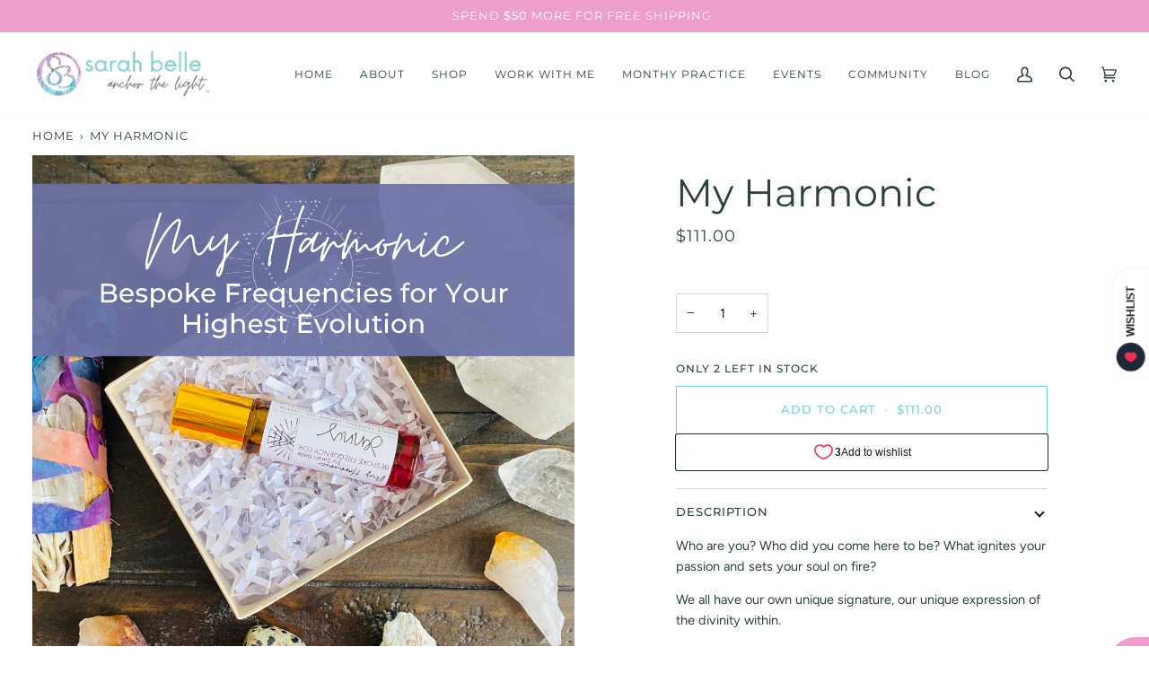

--- FILE ---
content_type: text/javascript; charset=utf-8
request_url: https://www.sarahbellestyle.com/products/my-harmonic.js
body_size: 2185
content:
{"id":4617491578983,"title":"My Harmonic","handle":"my-harmonic","description":"\u003cp\u003eWho are you? Who did you come here to be? What ignites your passion and sets your soul on fire?\u003c\/p\u003e\n\u003cp\u003eWe all have our own unique signature, our unique expression of the divinity within.\u003c\/p\u003e\n\u003cp\u003eWhen we can learn to fully embody our unique energy frequency that we came into this world with, we begin to align with our truth, the core of who we are, our purest essence. Life takes on deeper meaningful as we embrace our own harmonic. When we unconditionally accept the universal life force energy within us, we vibrate in harmony with the earth and the cosmos and life becomes light and expansive.\u003c\/p\u003e\n\u003cp\u003eMy Harmonic is a sacred serum created just for you, calling in the frequencies needed for healing, growth and elevating your consciousness restoring you to your home frequency – your harmonic! The purpose is to awaken dormant parts of your DNA so that you uncover the lost or hidden parts of yourself, reclaim them and embody more of who you already are and who you came here to be.\u003c\/p\u003e\n\u003cul\u003e\n\u003cli\u003eCustom blended and intuitively created based on your energy field\u003c\/li\u003e\n\u003cli\u003eUnique combination of vibrational sound, crystal energy, plant oils and moon energy for aligning you with your home frequency to awaken unconscious aspects of your soul and activate your fullest expression\u003c\/li\u003e\n\u003cli\u003eComes with a 3+ page writeup about what frequencies were used and also includes a reading of any messages that came through for your from spirit\u003c\/li\u003e\n\u003cli\u003eIncludes your own personalized mantra for reinforcing the new frequencies\u003c\/li\u003e\n\u003cli\u003eRaises your vibration and connects you with your highest soul essence\u003c\/li\u003e\n\u003c\/ul\u003e\n\u003cp\u003eThe process for creating you bespoke frequency blend is guided by divine intelligence that supersedes what most can comprehend with the human mind. You don’t have to fully understand it, but rather be open to receiving it. The frequencies are called in through sacred sound using precise instruments and vocals. Crystals are intuitively chosen and the frequencies are directed into the crystal where they are stored. The wisdom of the crystals and stored frequencies will direct the oils selected to create the perfect environment for the frequencies.\u003c\/p\u003e\n\u003cp\u003eThe result is a unique harmonic that will feel and smell amazing. It’s a true co-creation with spirit that incorporates potent moon energy and unique frequencies to awaken and activate the divine wisdom carried within your cells.\u003c\/p\u003e\n\u003cp\u003eThe oils are meant to be used throughout the day to bring about moments of mindfulness and connect you to your authentic frequency. You can rub them on the back of your hand smell them, awakening the senses and being fully present in your be-ing. Or you can rub them on your temples or pulse points.\u003c\/p\u003e\n\u003cp\u003eNote the oils are not intended to be perfume. Nor are they intended to be a substitute for medical treatment.\u003c\/p\u003e\n\u003cp\u003eMy Harmonic is intended to spark a sensory experience and is a sacred tool for awakening. Know that it is all perfect.\u003c\/p\u003e\n\u003cp\u003e\u003cem\u003eThis product is created exclusively for you. Please allow two weeks for the creation of your custom harmonic.\u003c\/em\u003e\u003c\/p\u003e","published_at":"2020-06-04T11:24:56-04:00","created_at":"2020-06-04T11:06:37-04:00","vendor":"Sarah Belle","type":"Crystals","tags":["awakening","growth","higher consciousness","intuition","Shop : Crystals","Shop : Services"],"price":11100,"price_min":11100,"price_max":11100,"available":true,"price_varies":false,"compare_at_price":null,"compare_at_price_min":0,"compare_at_price_max":0,"compare_at_price_varies":false,"variants":[{"id":32533356904551,"title":"Default Title","option1":"Default Title","option2":null,"option3":null,"sku":"","requires_shipping":true,"taxable":true,"featured_image":null,"available":true,"name":"My Harmonic","public_title":null,"options":["Default Title"],"price":11100,"weight":57,"compare_at_price":null,"inventory_management":"shopify","barcode":"","requires_selling_plan":false,"selling_plan_allocations":[]}],"images":["\/\/cdn.shopify.com\/s\/files\/1\/0256\/1743\/2679\/files\/4_b7547f8d-9183-4148-bce1-19552d9de405.png?v=1688334406","\/\/cdn.shopify.com\/s\/files\/1\/0256\/1743\/2679\/products\/MyHarmonic-SarahBelle-IMG_7835.jpg?v=1688334332","\/\/cdn.shopify.com\/s\/files\/1\/0256\/1743\/2679\/products\/IMG_8430.jpg?v=1688334332","\/\/cdn.shopify.com\/s\/files\/1\/0256\/1743\/2679\/products\/IMG_8424.jpg?v=1688334332","\/\/cdn.shopify.com\/s\/files\/1\/0256\/1743\/2679\/products\/IMG_8425.jpg?v=1688334332"],"featured_image":"\/\/cdn.shopify.com\/s\/files\/1\/0256\/1743\/2679\/files\/4_b7547f8d-9183-4148-bce1-19552d9de405.png?v=1688334406","options":[{"name":"Title","position":1,"values":["Default Title"]}],"url":"\/products\/my-harmonic","media":[{"alt":"sarah belle my harmonic custom frequencies for raising consciousness","id":34371463545142,"position":1,"preview_image":{"aspect_ratio":1.0,"height":1080,"width":1080,"src":"https:\/\/cdn.shopify.com\/s\/files\/1\/0256\/1743\/2679\/files\/4_b7547f8d-9183-4148-bce1-19552d9de405.png?v=1688334406"},"aspect_ratio":1.0,"height":1080,"media_type":"image","src":"https:\/\/cdn.shopify.com\/s\/files\/1\/0256\/1743\/2679\/files\/4_b7547f8d-9183-4148-bce1-19552d9de405.png?v=1688334406","width":1080},{"alt":"My Harmonic high frequency serum for awakening","id":7347629883495,"position":2,"preview_image":{"aspect_ratio":1.0,"height":2202,"width":2202,"src":"https:\/\/cdn.shopify.com\/s\/files\/1\/0256\/1743\/2679\/products\/MyHarmonic-SarahBelle-IMG_7835.jpg?v=1688334332"},"aspect_ratio":1.0,"height":2202,"media_type":"image","src":"https:\/\/cdn.shopify.com\/s\/files\/1\/0256\/1743\/2679\/products\/MyHarmonic-SarahBelle-IMG_7835.jpg?v=1688334332","width":2202},{"alt":"Energy healing frequencies for raising consciousness","id":7367748485223,"position":3,"preview_image":{"aspect_ratio":1.0,"height":3024,"width":3024,"src":"https:\/\/cdn.shopify.com\/s\/files\/1\/0256\/1743\/2679\/products\/IMG_8430.jpg?v=1688334332"},"aspect_ratio":1.0,"height":3024,"media_type":"image","src":"https:\/\/cdn.shopify.com\/s\/files\/1\/0256\/1743\/2679\/products\/IMG_8430.jpg?v=1688334332","width":3024},{"alt":"Custom energy healing harmonic","id":7367752155239,"position":4,"preview_image":{"aspect_ratio":1.0,"height":3024,"width":3024,"src":"https:\/\/cdn.shopify.com\/s\/files\/1\/0256\/1743\/2679\/products\/IMG_8424.jpg?v=1688334332"},"aspect_ratio":1.0,"height":3024,"media_type":"image","src":"https:\/\/cdn.shopify.com\/s\/files\/1\/0256\/1743\/2679\/products\/IMG_8424.jpg?v=1688334332","width":3024},{"alt":"high vibrational custom blended oils and crystals for raising consciousness","id":7367760838759,"position":5,"preview_image":{"aspect_ratio":1.0,"height":3024,"width":3024,"src":"https:\/\/cdn.shopify.com\/s\/files\/1\/0256\/1743\/2679\/products\/IMG_8425.jpg?v=1688334332"},"aspect_ratio":1.0,"height":3024,"media_type":"image","src":"https:\/\/cdn.shopify.com\/s\/files\/1\/0256\/1743\/2679\/products\/IMG_8425.jpg?v=1688334332","width":3024}],"requires_selling_plan":false,"selling_plan_groups":[]}

--- FILE ---
content_type: text/javascript; charset=utf-8
request_url: https://www.sarahbellestyle.com/products/my-harmonic.js
body_size: 1862
content:
{"id":4617491578983,"title":"My Harmonic","handle":"my-harmonic","description":"\u003cp\u003eWho are you? Who did you come here to be? What ignites your passion and sets your soul on fire?\u003c\/p\u003e\n\u003cp\u003eWe all have our own unique signature, our unique expression of the divinity within.\u003c\/p\u003e\n\u003cp\u003eWhen we can learn to fully embody our unique energy frequency that we came into this world with, we begin to align with our truth, the core of who we are, our purest essence. Life takes on deeper meaningful as we embrace our own harmonic. When we unconditionally accept the universal life force energy within us, we vibrate in harmony with the earth and the cosmos and life becomes light and expansive.\u003c\/p\u003e\n\u003cp\u003eMy Harmonic is a sacred serum created just for you, calling in the frequencies needed for healing, growth and elevating your consciousness restoring you to your home frequency – your harmonic! The purpose is to awaken dormant parts of your DNA so that you uncover the lost or hidden parts of yourself, reclaim them and embody more of who you already are and who you came here to be.\u003c\/p\u003e\n\u003cul\u003e\n\u003cli\u003eCustom blended and intuitively created based on your energy field\u003c\/li\u003e\n\u003cli\u003eUnique combination of vibrational sound, crystal energy, plant oils and moon energy for aligning you with your home frequency to awaken unconscious aspects of your soul and activate your fullest expression\u003c\/li\u003e\n\u003cli\u003eComes with a 3+ page writeup about what frequencies were used and also includes a reading of any messages that came through for your from spirit\u003c\/li\u003e\n\u003cli\u003eIncludes your own personalized mantra for reinforcing the new frequencies\u003c\/li\u003e\n\u003cli\u003eRaises your vibration and connects you with your highest soul essence\u003c\/li\u003e\n\u003c\/ul\u003e\n\u003cp\u003eThe process for creating you bespoke frequency blend is guided by divine intelligence that supersedes what most can comprehend with the human mind. You don’t have to fully understand it, but rather be open to receiving it. The frequencies are called in through sacred sound using precise instruments and vocals. Crystals are intuitively chosen and the frequencies are directed into the crystal where they are stored. The wisdom of the crystals and stored frequencies will direct the oils selected to create the perfect environment for the frequencies.\u003c\/p\u003e\n\u003cp\u003eThe result is a unique harmonic that will feel and smell amazing. It’s a true co-creation with spirit that incorporates potent moon energy and unique frequencies to awaken and activate the divine wisdom carried within your cells.\u003c\/p\u003e\n\u003cp\u003eThe oils are meant to be used throughout the day to bring about moments of mindfulness and connect you to your authentic frequency. You can rub them on the back of your hand smell them, awakening the senses and being fully present in your be-ing. Or you can rub them on your temples or pulse points.\u003c\/p\u003e\n\u003cp\u003eNote the oils are not intended to be perfume. Nor are they intended to be a substitute for medical treatment.\u003c\/p\u003e\n\u003cp\u003eMy Harmonic is intended to spark a sensory experience and is a sacred tool for awakening. Know that it is all perfect.\u003c\/p\u003e\n\u003cp\u003e\u003cem\u003eThis product is created exclusively for you. Please allow two weeks for the creation of your custom harmonic.\u003c\/em\u003e\u003c\/p\u003e","published_at":"2020-06-04T11:24:56-04:00","created_at":"2020-06-04T11:06:37-04:00","vendor":"Sarah Belle","type":"Crystals","tags":["awakening","growth","higher consciousness","intuition","Shop : Crystals","Shop : Services"],"price":11100,"price_min":11100,"price_max":11100,"available":true,"price_varies":false,"compare_at_price":null,"compare_at_price_min":0,"compare_at_price_max":0,"compare_at_price_varies":false,"variants":[{"id":32533356904551,"title":"Default Title","option1":"Default Title","option2":null,"option3":null,"sku":"","requires_shipping":true,"taxable":true,"featured_image":null,"available":true,"name":"My Harmonic","public_title":null,"options":["Default Title"],"price":11100,"weight":57,"compare_at_price":null,"inventory_management":"shopify","barcode":"","requires_selling_plan":false,"selling_plan_allocations":[]}],"images":["\/\/cdn.shopify.com\/s\/files\/1\/0256\/1743\/2679\/files\/4_b7547f8d-9183-4148-bce1-19552d9de405.png?v=1688334406","\/\/cdn.shopify.com\/s\/files\/1\/0256\/1743\/2679\/products\/MyHarmonic-SarahBelle-IMG_7835.jpg?v=1688334332","\/\/cdn.shopify.com\/s\/files\/1\/0256\/1743\/2679\/products\/IMG_8430.jpg?v=1688334332","\/\/cdn.shopify.com\/s\/files\/1\/0256\/1743\/2679\/products\/IMG_8424.jpg?v=1688334332","\/\/cdn.shopify.com\/s\/files\/1\/0256\/1743\/2679\/products\/IMG_8425.jpg?v=1688334332"],"featured_image":"\/\/cdn.shopify.com\/s\/files\/1\/0256\/1743\/2679\/files\/4_b7547f8d-9183-4148-bce1-19552d9de405.png?v=1688334406","options":[{"name":"Title","position":1,"values":["Default Title"]}],"url":"\/products\/my-harmonic","media":[{"alt":"sarah belle my harmonic custom frequencies for raising consciousness","id":34371463545142,"position":1,"preview_image":{"aspect_ratio":1.0,"height":1080,"width":1080,"src":"https:\/\/cdn.shopify.com\/s\/files\/1\/0256\/1743\/2679\/files\/4_b7547f8d-9183-4148-bce1-19552d9de405.png?v=1688334406"},"aspect_ratio":1.0,"height":1080,"media_type":"image","src":"https:\/\/cdn.shopify.com\/s\/files\/1\/0256\/1743\/2679\/files\/4_b7547f8d-9183-4148-bce1-19552d9de405.png?v=1688334406","width":1080},{"alt":"My Harmonic high frequency serum for awakening","id":7347629883495,"position":2,"preview_image":{"aspect_ratio":1.0,"height":2202,"width":2202,"src":"https:\/\/cdn.shopify.com\/s\/files\/1\/0256\/1743\/2679\/products\/MyHarmonic-SarahBelle-IMG_7835.jpg?v=1688334332"},"aspect_ratio":1.0,"height":2202,"media_type":"image","src":"https:\/\/cdn.shopify.com\/s\/files\/1\/0256\/1743\/2679\/products\/MyHarmonic-SarahBelle-IMG_7835.jpg?v=1688334332","width":2202},{"alt":"Energy healing frequencies for raising consciousness","id":7367748485223,"position":3,"preview_image":{"aspect_ratio":1.0,"height":3024,"width":3024,"src":"https:\/\/cdn.shopify.com\/s\/files\/1\/0256\/1743\/2679\/products\/IMG_8430.jpg?v=1688334332"},"aspect_ratio":1.0,"height":3024,"media_type":"image","src":"https:\/\/cdn.shopify.com\/s\/files\/1\/0256\/1743\/2679\/products\/IMG_8430.jpg?v=1688334332","width":3024},{"alt":"Custom energy healing harmonic","id":7367752155239,"position":4,"preview_image":{"aspect_ratio":1.0,"height":3024,"width":3024,"src":"https:\/\/cdn.shopify.com\/s\/files\/1\/0256\/1743\/2679\/products\/IMG_8424.jpg?v=1688334332"},"aspect_ratio":1.0,"height":3024,"media_type":"image","src":"https:\/\/cdn.shopify.com\/s\/files\/1\/0256\/1743\/2679\/products\/IMG_8424.jpg?v=1688334332","width":3024},{"alt":"high vibrational custom blended oils and crystals for raising consciousness","id":7367760838759,"position":5,"preview_image":{"aspect_ratio":1.0,"height":3024,"width":3024,"src":"https:\/\/cdn.shopify.com\/s\/files\/1\/0256\/1743\/2679\/products\/IMG_8425.jpg?v=1688334332"},"aspect_ratio":1.0,"height":3024,"media_type":"image","src":"https:\/\/cdn.shopify.com\/s\/files\/1\/0256\/1743\/2679\/products\/IMG_8425.jpg?v=1688334332","width":3024}],"requires_selling_plan":false,"selling_plan_groups":[]}

--- FILE ---
content_type: text/javascript
request_url: https://www.sarahbellestyle.com/cdn/shop/t/18/assets/booster.js?v=25795714884633821051693867534
body_size: 10012
content:
(function(z,B){typeof window[function(){var P="s",k="ort",M="xp",J="e";return J+M+k+P}()]=="object"&&typeof window[function(){var Y="le",j="modu";return j+Y}()]!="undefined"?window[function(){var b="le",W="du",r="mo";return r+W+b}()].exports=B():function(){var E="ion",tP="funct";return tP+E}()==typeof window[function(){var l="e",K="efin",C="d";return C+K+l}()]&&window.define[function(){var f="d",d="m",ci="a";return ci+d+f}()]?window.define(B):z.baMet=B()})(this,function(){(function(){var g="rict",H="use st";return H+g})();function z(){return y[function(){var qj="fix",a="Pre",i="rl",x="u";return x+i+a+qj}()]+y.baEvsUrl}function B(z2){return Object[function(){var u="s",Af="ey",FY="k";return FY+Af+u}()](z2)[function(){var j="th",G="leng";return G+j}()]===0}function q(){return(y.useBeacon||y.applyNow)&&B(y.headers)&&aL&&typeof window[function(){var o="or",k1="at",a="navig";return a+k1+o}()].sendBeacon!="undefined"&&!y[function(){var x2="entials",QU="withCred";return QU+x2}()]}function n(){for(var z2;z2=p.shift();)z2();$=!0}function _(z2){$?z2():p.push(z2)}function T(z2,B2){var q2=z2[function(){var Y="s",cu="tche",j="ma";return j+cu+Y}()]||z2.matchesSelector||z2[function(){var m="ector",WF="sSel",hb="atche",LP="mozM";return LP+hb+WF+m}()]||z2.msMatchesSelector||z2[function(){var V="r",a="esSelecto",Mz="h",Hq="oMatc";return Hq+Mz+a+V}()]||z2.webkitMatchesSelector;return q2?q2[function(){var l="ly",uJ="app";return uJ+l}()](z2,[B2]):(Se[function(){var Jw="g",W="o",oT="l";return oT+W+Jw}()]("Unable to match"),!1)}function E(z2){var B2=[];for(window.j=0;window[function(){var W="j";return W}()]<z2.items[function(){var o="h",an="t",Aq="leng";return Aq+an+o}()];window[function(){var C="j";return C}()]++){var q2=z2.items[window.j];B2.push({id:q2[function(){var o_="d",u="i";return u+o_}()],properties:q2.properties,quantity:q2[function(){var l="ty",JK="anti",$A="u",Q7="q";return Q7+$A+JK+l}()],variant_id:q2[function(){var f="d",RY="t_i",i="varian";return i+RY+f}()],product_id:q2.product_id,final_price:q2[function(){var XT="_price",oi="final";return oi+XT}()],image:q2[function(){var x="ge",Ki="a",Hq="im";return Hq+Ki+x}()],handle:q2[function(){var n4="le",Y="hand";return Y+n4}()],title:q2[function(){var QN="e",V="l",pT="tit";return pT+V+QN}()]})}return{token:z2[function(){var w="ken",yH="o",$P="t";return $P+yH+w}()],total_price:z2[function(){var f="ce",TZ="al_pri",jR="ot",XP="t";return XP+jR+TZ+f}()],items:B2,currency:z2[function(){var _F="y",FP="rrenc",R7="u",om="c";return om+R7+FP+_F}()]}}function Q(z2){Se[function(){var o="g",WS="o",Y="l";return Y+WS+o}()](z2),z2[function(){var W="l",Gs="r",C="_u";return C+Gs+W}()].indexOf(function(){var u="/add",V="rt",Fb="/ca";return Fb+V+u}())>=0?Se.getCartData(function(z3){Se.log(z3),Se[function(){var U="ributes",dC="rtAtt",vI="Ca",J_="set";return J_+vI+dC+U}()](!0,z3)}):Se.setCartAttributes(!0,z2[function(){var yN="e",v3="ns",SJ="respo";return SJ+v3+yN}()])}function e(){try{var z2=XMLHttpRequest[function(){var u="type",YI="proto";return YI+u}()].open;XMLHttpRequest.prototype[function(){var C="n",U="e",IB="op";return IB+U+C}()]=function(){this[function(){var vG="stener",N="i",MD="addEventL";return MD+N+vG}()](function(){var S="ad",O1="o",I="l";return I+O1+S}(),function(){this._url&&this._url.search(/cart.*js/)>=0&&function(){var JR="T",W1="E",P0="G";return P0+W1+JR}()!=this[function(){var KZ="d",Aw="o",i="th",GR="_me";return GR+i+Aw+KZ}()]&&(Se.log(function(){var x="get request",Z="s not a ",pc="int that",a="its a cart endpo";return a+pc+Z+x}()),Q(this))}),z2[function(){var L="y",y9="l",V="p",x="ap";return x+V+y9+L}()](this,arguments)}}catch(B2){Se[function(){var h="g",S="o",Bf="l";return Bf+S+h}()](B2),Se.log(function(){var $m="cart",U="g ajax ",ul="error catchin";return ul+U+$m}())}}function r(z2){(function(){var d="ctive",j="intera";return j+d})()===document[function(){var Am="te",C="ta",i="yS",CY="read";return CY+i+C+Am}()]||document.readyState==="complete"?z2():document[function(){var ap="tener",o="dEventLis",f="ad";return f+o+ap}()]("DOMContentLoaded",z2)}function F(){return function(){var u="xxxxxxx",Y="xxxx4xxxyxxxxxxxx",h="xxxxxx",te="xx";return te+h+Y+u}().replace(/[xy]/g,function(z2){var B2=16*Math[function(){var Qx="om",V="rand";return V+Qx}()]()|0;return(z2=="x"?B2:3&B2|8)[function(){var JF="ing",j="toStr";return j+JF}()](16)})+Date[function(){var RQ="w",G="o",aX="n";return aX+G+RQ}()]()[function(){var TZ="ing",rM="toStr";return rM+TZ}()]()}function c(){y.cookies&&aL&&Se.setCookie(function(){var U="s",W="t_baEv",u="baMe";return u+W+U}(),window.JSON[function(){var g9="y",CA="gif",N="strin";return N+CA+g9}()](O),1)}function rO(){var z2=document[function(){var y6="or",Z="ect",I="l",ll="querySe";return ll+I+Z+y6}()]("meta[name=csrf-token]");return z2&&z2.content}function VM(){var z2=document.querySelector(function(){var u="f-param]",d="name=csr",w="meta[";return w+d+u}());return z2&&z2.content}function M(z2){var B2=rO();B2&&z2[function(){var gu="r",Bc="uestHeade",wp="tReq",WA="se";return WA+wp+Bc+gu}()](function(){var S="Token",u="X-CSRF-";return u+S}(),B2)}function uY(z2){var B2=z2;return B2.common=window.BoosterApps[function(){var wU="n",Qx="o",TI="comm";return TI+Qx+wU}()],B2}function h_(B2){_(function(){Se.sendRequest(z(),uY(B2),function(){for(var z2=0;z2<O.length;z2++)if(O[z2][function(){var t3="d",f="i";return f+t3}()]==B2.id){O[function(){var u="e",E0="ic",sr="spl";return sr+E0+u}()](z2,1);break}c()})})}function X(B2){_(function(){var q2=uY(B2),n2=VM(),_2=rO();n2&&_2&&(q2[n2]=_2),window.navigator.sendBeacon(z(),window.JSON.stringify(q2))})}function K(){return window[function(){var N="tion",Q8="ca",A="lo";return A+Q8+N}()].pathname}function v(z2){return z2&&z2.length>0?z2:null}function J(z2){for(var B2 in z2)z2.hasOwnProperty(B2)&&z2[B2]===null&&delete z2[B2];return z2}function EL(z2){var B2=z2.target;return J({tag:B2.tagName.toLowerCase(),id:v(B2[function(){var o="d",Ei="i";return Ei+o}()]),class:v(B2[function(){var V7="e",tp="Nam",U="class";return U+tp+V7}()]),page:K()})}function P(){R=Se[function(){var JA="d",_7="I",x="isit",EY="etV",j="g";return j+EY+x+_7+JA}()]();var z2=new Date,B2=new Date,q2=2;B2[function(){var a="s",w="r",C="UTCHou",O4="set";return O4+C+w+a}()](23,59,59,59);var n2=(B2-z2)/1e3,_2=n2/60;return(_2>k||n2<q2)&&(_2=k),(!R||n2<q2)&&(R=F()),Se.setCookie(function(){var V="sit",AX="vi",Xx="baMet_";return Xx+AX+V}(),R,_2),R}function ik(){if($=!1,R=P(),b=Se.getVisitorId(),IC=Se.getCookie(function(){var uA="apply",b6="baMet_";return b6+uA}()),y.cookies===!1||y.applyVisits===!1)Se[function(){var gD="g",S7="o",N="l";return N+S7+gD}()]("Visit applying disabled"),n();else if(R&&b&&!IC)Se[function(){var Z="g",h="o",xN="l";return xN+h+Z}()]("Active visit"),n();else if(Se.getCookie(function(){var iM="sit",o="vi",Gb="baMet_";return Gb+o+iM}())){Se[function(){var HX="g",K0="o",Y="l";return Y+K0+HX}()](function(){var gl="rted",ha="sta",NT="Visit ";return NT+ha+gl}()),b||(b=F(),window[function(){var j="age",i="lStor",tD="loca";return tD+i+j}()][function(){var Cf="Item",Cs="et",kx="s";return kx+Cs+Cf}()]("baMet_visitor",b));var z2=new Date,B2=z2[function(){var q8="ing",W9="SOStr",U="toI";return U+W9+q8}()]()[function(){var ev="ce",t0="sli";return t0+ev}()](0,10),q2={shop_id:window[function(){var C0="ps",G="sterAp",RF="Boo";return RF+G+C0}()][function(){var a="on",fm="comm";return fm+a}()].shop[function(){var JU="d",G5="i";return G5+JU}()],name:"create_visit",params:{landing_page:window.location[function(){var pf="ref",YL="h";return YL+pf}()],screen_width:window.screen[function(){var rx="h",x="t",fR="wid";return fR+x+rx}()],screen_height:window[function(){var Hh="n",Lu="cree",C="s";return C+Lu+Hh}()][function(){var iV="t",b5="h",M3="heig";return M3+b5+iV}()]},timestamp:window.parseInt(z2[function(){var L="e",p8="Tim",oT="t",ho="ge";return ho+oT+p8+L}()]()),date:B2,hour:z2[function(){var Io="ours",xz3="etUTCH",jR="g";return jR+xz3+Io}()](),id:F(),visit_token:R,visitor_token:b,app:function(){var l="a",W="b";return W+l}()};for(var _2 in document[function(){var UI="er",v6="r",iU="efer",f3="r";return f3+iU+v6+UI}()].length>0&&(q2.referrer=document.referrer),y[function(){var uW="ms",Jk="a",gX="sitPar",M4="vi";return M4+gX+Jk+uW}()])y[function(){var Wn="rams",Xw="sitPa",Wz="i",_V="v";return _V+Wz+Xw+Wn}()][function(){var io="y",Q0="ert",HF="sOwnProp",k7="a",zv="h";return zv+k7+HF+Q0+io}()](_2)&&(q2[_2]=y.visitParams[_2]);Se[function(){var Rz="g",mf="o",sC="l";return sC+mf+Rz}()](q2),Se.destroyCookie(function(){var $p="pply",sL="aMet_a",ie="b";return ie+sL+$p}()),n()}else Se.log("baCookies disabled"),n()}var v_={set:function(z2,B2,q2,n2){var _2="",T2="";if(q2){var E2=new Date;E2.setTime(E2.getTime()+60*q2*1e3),_2=function(){var FR="res=",Xy="pi",W="x",Z="; e";return Z+W+Xy+FR}()+E2[function(){var l="String",Iw="GMT",Ro="to";return Ro+Iw+l}()]()}n2&&(T2="; domain="+n2),document[function(){var gH="kie",GW="coo";return GW+gH}()]=z2+function(){var GG="=";return GG}()+window[function(){var VV="pe",Y="ca",sp="es";return sp+Y+VV}()](B2)+_2+T2+"; path=/"},get:function(z2){var B2,q2,n2=z2+function(){var A="=";return A}(),_2=document.cookie[function(){var E6="it",a="spl";return a+E6}()](";");for(B2=0;B2<_2[function(){var Y="th",w7="leng";return w7+Y}()];B2++){for(q2=_2[B2];function(){var Uu=" ";return Uu}()===q2.charAt(0);)q2=q2[function(){var s="g",i="trin",MO="s",W3="sub";return W3+MO+i+s}()](1,q2.length);if(q2[function(){var fd="xOf",yk="e",f="ind";return f+yk+fd}()](n2)===0)return unescape(q2.substring(n2.length,q2.length))}return null}},y={urlPrefix:"",visitsUrl:function(){var Lw="od/api/appstats",U="naws.com/pr",J3="0altfd679.execute-api.us-west-2.amazo",lV="https://u";return lV+J3+U+Lw}(),baEvsUrl:"https://u0altfd679.execute-api.us-west-2.amazonaws.com/prod/api/appstats",page:null,useBeacon:!0,startOnReady:!0,applyVisits:!0,cookies:!0,cookieDomain:null,headers:{},visitParams:{},withCredentials:!1},Se=window.baMet||{};Se[function(){var Je="igure",G="f",j="con";return j+G+Je}()]=function(z2){for(var B2 in z2)z2.hasOwnProperty(B2)&&(y[B2]=z2[B2])},Se[function(){var s="gure",il="i",bx="nf",m="co";return m+bx+il+s}()](Se);var R,b,IC,t=window.jQuery||window.Zepto||window.$,k=30,D=2*471665+107870,$=!1,p=[],aL=typeof window.JSON!="undefined"&&typeof window.JSON.stringify!="undefined",O=[];Se[function(){var XZ="e",gZ="i",i="ok",a="setCo";return a+i+gZ+XZ}()]=function(z2,B2,q2){v_[function(){var FK="t",f="e",N="s";return N+f+FK}()](z2,B2,q2,y.cookieDomain||y[function(){var yH="n",L="i",ll="a",w="m",h0="o",Zv="d";return Zv+h0+w+ll+L+yH}()])},Se.getCookie=function(z2){return v_[function(){var N8="t",L="e",mO="g";return mO+L+N8}()](z2)},Se.destroyCookie=function(z2){v_.set(z2,"",-1)},Se[function(){var C="g",YE="o",d="l";return d+YE+C}()]=function(z2){Se.getCookie("baMet_debug")&&window.console[function(){var IM="g",mj="o",V="l";return V+mj+IM}()](z2)},Se.onBaEv=function(z2,B2,q2){document.addEventListener(z2,function(z3){T(z3.target,B2)&&q2(z3)})},Se[function(){var fm1="st",JS="e",Be="ndRequ",Fa="e",se="s";return se+Fa+Be+JS+fm1}()]=function(z2,B2,q2){try{if(aL)if(t&&typeof t[function(){var lk="x",id="a",mw="j",Gx="a";return Gx+mw+id+lk}()]=="function")t[function(){var yo="x",ST="ja",Lq="a";return Lq+ST+yo}()]({type:"POST",url:z2,data:window.JSON.stringify(B2),contentType:"application/json; charset=utf-8",beforeSend:M,complete:function(z3){z3[function(){var vN="tus",V="ta",w="s";return w+V+vN}()]==200&&q2(z3)},headers:y.headers,xhrFields:{withCredentials:y[function(){var NQ="tials",h="n",l="e",CG="withCred";return CG+l+h+NQ}()]}});else{var n2=new XMLHttpRequest;for(var _2 in n2.open("POST",z2,!0),n2.withCredentials=y.withCredentials,n2.setRequestHeader("Content-Type","application/json"),y[function(){var f="s",S="er",Q7="head";return Q7+S+f}()])y.headers[function(){var uq="y",z5="nPropert",iX="hasOw";return iX+z5+uq}()](_2)&&n2[function(){var Dt="Header",dx="etRequest",N="s";return N+dx+Dt}()](_2,y[function(){var ed="s",rj="r",iP="eade",X6="h";return X6+iP+rj+ed}()][_2]);n2.onload=function(){n2.status===200&&q2(n2.response)},M(n2),n2[function(){var cx="d",V="n",A="e",fK="s";return fK+A+V+cx}()](window.JSON[function(){var Ik="fy",L="i",I="tring",w="s";return w+I+L+Ik}()](B2))}}catch(T2){}},Se.getCartData=function(z2){try{if(aL)if(t&&typeof t.ajax=="function")t.ajax({type:function(){var nu="T",WB="E",V="G";return V+WB+nu}(),url:"/cart.js?ba_request=1",data:{},dataType:function(){var Vb="n",qR="jso";return qR+Vb}(),complete:function(B3){B3[function(){var KS="us",Yh="stat";return Yh+KS}()]==200&&(B3[function(){var zI="Text",ae="nse",DF="o",W="p",YH="res";return YH+W+DF+ae+zI}()]?z2(B3.responseText):z2(B3))}});else{var B2=new XMLHttpRequest;B2.onreadystatechange=function(){B2.readyState===4&&B2[function(){var sF="s",Bp="u",dL="stat";return dL+Bp+sF}()]===200&&z2(B2[function(){var oa="nseText",f4="o",Z="p",MJ="res";return MJ+Z+f4+oa}()])},B2[function(){var x="en",rS="p",W="o";return W+rS+x}()]("GET",function(){var DA="_request=1",b3="/cart.js?ba";return b3+DA}(),!1),B2.send(null)}}catch(q2){}},Se[function(){var z5="Id",bR="cCs",nn="yn",TY="s";return TY+nn+bR+z5}()]=function(){var z2=Se.getCookie("baMet_cs_id");return z2||(z2=F()),Se.setCookie(function(){var w="id",Z1="et_cs_",EH="baM";return EH+Z1+w}(),z2,1*12175+7985),z2},Se[function(){var T6="d",Vg="sitI",q0="getVi";return q0+Vg+T6}()]=Se[function(){var jl="n",Gr="Toke",f="etVisit",z4="g";return z4+f+Gr+jl}()]=function(){return Se.getCookie("baMet_visit")},Se[function(){var Sf="d",qj="orI",YJ="it",S="etVis",Jf="g";return Jf+S+YJ+qj+Sf}()]=Se[function(){var L="orToken",Vd="getVisit";return Vd+L}()]=function(){return window.localStorage[function(){var Z="m",tV="e",mQ="It",y6="t",Kj="ge";return Kj+y6+mQ+tV+Z}()]("baMet_visitor")},Se[function(){var Cz="min",Pg="isAd";return Pg+Cz}()]=function(){return Se[function(){var nP="e",dl="Cooki",em="get";return em+dl+nP}()](function(){var f2="min",mO="ba_ad";return mO+f2}())},Se[function(){var A="t",M2="e",Iv="s",pj="re";return pj+Iv+M2+A}()]=function(){return Se.destroyCookie(function(){var VU="visit",z2="Met_",IS="a",x2="b";return x2+IS+z2+VU}()),window[function(){var Xb="orage",Ef="localSt";return Ef+Xb}()][function(){var EE="m",u="e",ds="It",w="remove";return w+ds+u+EE}()]("baMet_visitor"),Se.destroyCookie("baMet_baEvs"),Se.destroyCookie(function(){var _M="pply",zL="t_a",W="Me",Hok="ba";return Hok+W+zL+_M}()),!0},Se.debug=function(z2){return z2===!1?Se.destroyCookie(function(){var Rq="ebug",rH="aMet_d",W="b";return W+rH+Rq}()):Se[function(){var VT="okie",Er="setCo";return Er+VT}()]("baMet_debug",function(){var Vf="t";return Vf}(),1*318966+206634),!0},Se[function(){var N="erInfo",jB="getBrows";return jB+N}()]=function(){return{options:[],header:[navigator.platform,navigator.userAgent,navigator[function(){var _n="sion",f$="appVer";return f$+_n}()],navigator[function(){var em="or",fh="vend";return fh+em}()],window.opera],dataos:[{name:"Windows Phone",value:"Windows Phone",version:"OS"},{name:"Windows",value:function(){var o="n",Rn="i",z2="W";return z2+Rn+o}(),version:"NT"},{name:"iPhone",value:function(){var Fl="e",c8="n",km="iPho";return km+c8+Fl}(),version:function(){var BY="S",Yg="O";return Yg+BY}()},{name:"iPad",value:"iPad",version:"OS"},{name:function(){var bJ="oid",KG="Andr";return KG+bJ}(),value:function(){var BZ="id",tZ="o",sL="r",s1="And";return s1+sL+tZ+BZ}(),version:function(){var cV="oid",kv="r",ub="d",T2="n",V="A";return V+T2+ub+kv+cV}()},{name:"Mac OS",value:"Mac",version:function(){var GB="X",I="S ",NA="O";return NA+I+GB}()},{name:function(){var J_="x",x="u",WT="n",dx="Li";return dx+WT+x+J_}(),value:function(){var W="nux",zG="Li";return zG+W}(),version:function(){var lR="v",_a="r";return _a+lR}()},{name:function(){var _t="m",Ja="Pal";return Ja+_t}(),value:"Palm",version:"PalmOS"}],databrowser:[{name:function(){var u2="ome",b6="hr",n8="C";return n8+b6+u2}(),value:"Chrome",version:"Chrome"},{name:"Firefox",value:function(){var Wk="ox",l="f",OA="re",V5="Fi";return V5+OA+l+Wk}(),version:"Firefox"},{name:function(){var Tn="i",XJ="r",b3="Safa";return b3+XJ+Tn}(),value:function(){var WS="fari",oq="a",B3="S";return B3+oq+WS}(),version:function(){var QJ="ion",Rw="ers",t_="V";return t_+Rw+QJ}()},{name:"Internet Explorer",value:function(){var jJ="IE",Dz="S",jm="M";return jm+Dz+jJ}(),version:function(){var WK="SIE",Z="M";return Z+WK}()},{name:"Opera",value:"Opera",version:"Opera"},{name:"BlackBerry",value:"CLDC",version:"CLDC"},{name:function(){var aY="a",xs="l",S2="il",Yk="Moz";return Yk+S2+xs+aY}(),value:function(){var Rc="lla",RB="Mozi";return RB+Rc}(),version:"Mozilla"}],init:function(){var z2=this.header[function(){var M9="n",hg="i",t4="jo";return t4+hg+M9}()](function(){var Mq=" ";return Mq}());return{os:this[function(){var AE="m",Zk="Ite",JG="h",gw="matc";return gw+JG+Zk+AE}()](z2,this.dataos),browser:this.matchItem(z2,this[function(){var XR="owser",YF="databr";return YF+XR}()]),tz_offset:new Date().getTimezoneOffset()/60}},matchItem:function(z2,B2){var q2,n2,_2,T2=0,E2=0;for(T2=0;T2<B2.length;T2+=1)if(new window[function(){var ru="xp",FZ="RegE";return FZ+ru}()](B2[T2][function(){var ke="e",qq="u",Ah="val";return Ah+qq+ke}()],function(){var Fu="i";return Fu}())[function(){var kp="est",OR="t";return OR+kp}()](z2)){if(q2=new window[function(){var Tz="Exp",Om="eg",MJ="R";return MJ+Om+Tz}()](B2[T2][function(){var vM="on",OY="ersi",S1="v";return S1+OY+vM}()]+function(){var _W="._]+)",J0="\\d",Gx="[- /:;]([";return Gx+J0+_W}(),function(){var vt="i";return vt}()),_2="",(n2=z2.match(q2))&&n2[1]&&(n2=n2[1]),n2)for(n2=n2[function(){var Wd="t",uN="li",o9="p",Y="s";return Y+o9+uN+Wd}()](/[._]+/),E2=0;E2<n2.length;E2+=1)_2+=E2===0?n2[E2]+function(){var x8=".";return x8}():n2[E2];else _2="0";return B2[T2][function(){var mF="me",$R="a",Fo="n";return Fo+$R+mF}()]}return{name:"unknown",version:0}}}[function(){var Pl="it",Nb="in";return Nb+Pl}()]()},Se.apply=function(z2,B2,n2){try{var T2=new Date,E2=T2.toISOString()[function(){var xu="e",Px="c",WW="i",a5="l",DC="s";return DC+a5+WW+Px+xu}()](0,10),Q2={shop_id:window.BoosterApps[function(){var gq="mmon",Ux="co";return Ux+gq}()][function(){var Bm="p",sA="sho";return sA+Bm}()].id,name:z2,params:B2||{},timestamp:window.parseInt(T2.getTime()),date:E2,hour:T2.getUTCHours(),id:F(),app:n2};_(function(){y[function(){var A7="kies",iA="coo";return iA+A7}()]&&!Se[function(){var h="tId",qI="i",ID="getVis";return ID+qI+h}()]()&&ik(),_(function(){Se.log(Q2),Q2.visit_token=Se.getVisitId(),Q2[function(){var KA="n",SO="_toke",cee="itor",Z="vis";return Z+cee+SO+KA}()]=Se.getVisitorId(),q()?X(Q2):(O[function(){var yN="h",Gw="us",yd="p";return yd+Gw+yN}()](Q2),c(),setTimeout(function(){h_(Q2)},1e3))})})}catch(e2){Se[function(){var Av="g",is="o",cz="l";return cz+is+Av}()](e2),Se.log(function(){var o="g",Ll="n",Y="i",jo="ly",W2="pp",u="error a";return u+W2+jo+Y+Ll+o}())}return!0},Se[function(){var w="w",tA="ie",Zp="V",Nj="ply",uS="p",I="a";return I+uS+Nj+Zp+tA+w}()]=function(z2){var B2=Se.page_hash;if(z2)for(var q2 in z2)z2.hasOwnProperty(q2)&&(B2[q2]=z2[q2]);Se.apply("view",B2,function(){var u="a",Su="b";return Su+u}())},Se[function(){var Hd="ks",cd="yAppClic",dI="appl";return dI+cd+Hd}()]=function(){Se.onBaEv("click",function(){var kv="dler",iH="an",V7="t-h",mR=".ba-me";return mR+V7+iH+kv}(),function(z2){try{var B2=z2.target,q2=B2.getAttribute(function(){var Gu="e",U1="a-met-nam",Xj="data-b";return Xj+U1+Gu}());if(q2){var n2=EL(z2),_2=B2[function(){var ht="e",ar="ut",V="ib",fA="getAttr";return fA+V+ar+ht}()]("data-ba-met-app");if(n2[function(){var mL="t",j0="tex";return j0+mL}()]=function(){var ST="put",pS="in";return pS+ST}()==n2.tag?B2.value:(B2.textContent||B2[function(){var VK="xt",h6="erTe",Hq="n",P5="in";return P5+Hq+h6+VK}()]||B2[function(){var kW="L",h="rHTM",Gz="e",P$="n",Ed="in";return Ed+P$+Gz+h+kW}()])[function(){var x$="ace",m_="repl";return m_+x$}()](/[\s\r\n]+/g," ")[function(){var bB="m",QT="ri",gn="t";return gn+QT+bB}()](),n2[function(){var i6="ef",Y="r",PI="h";return PI+Y+i6}()]=B2[function(){var TL="f",W3="hre";return W3+TL}()],T2=B2.getAttribute(function(){var jS="xtras",nP="t-e",BI="-me",dP="data-ba";return dP+BI+nP+jS}())){var T2=window[function(){var $r="mbers",e1="cleanNu";return e1+$r}()](window[function(){var Ub="N",sD="JSO";return sD+Ub}()][function(){var Mp="e",knj="s",ID="r",rD="pa";return rD+ID+knj+Mp}()](T2));for(var E2 in T2)T2[function(){var Ov="perty",p3="ro",w1="nP",Ui="Ow",J_="has";return J_+Ui+w1+p3+Ov}()](E2)&&(n2[E2]=T2[E2])}Se[function(){var BJ="ly",bZ="pp",dq="a";return dq+bZ+BJ}()](q2,n2,_2)}}catch(Q2){Se.log(function(){var QJ="eption",nS="icks exc",$6="applyAppCl";return $6+nS+QJ}()),Se[function(){var o="g",ne="o",qK="l";return qK+ne+o}()](Q2)}})},Se.applyAtc=function(){Se[function(){var V="v",o="nBaE",Rz="o";return Rz+o+V}()](function(){var Nk="k",LR="c",XW="cli";return XW+LR+Nk}(),function(){var gy="oduct-menu-button-atc, .button-cart, .product-add, .add-to-cart input, .btn-addtocart, [name=add]",bu=".product-form__cart-submit, #AddToCart-product-template, .product-atc-btn, .product-menu-button.pr";return bu+gy}(),function(z2){Date.now();var B2=z2[function(){var W="rget",Ui="ta";return Ui+W}()],q2=EL(z2);q2.text=q2.tag=="input"?B2.value:(B2[function(){var jJ="t",Iq="Conten",up="text";return up+Iq+jJ}()]||B2[function(){var a3="t",UIH="erTex",pv="inn";return pv+UIH+a3}()]||B2.innerHTML)[function(){var uz="ace",K2="l",fY="rep";return fY+K2+uz}()](/[\s\r\n]+/g," ")[function(){var q_="im",KG="r",Mk="t";return Mk+KG+q_}()](),q2.href=B2.href,Se.apply(function(){var SV="c",QD="t",j7="a";return j7+QD+SV}(),q2,"ba")})},Se[function(){var U_="Data",eW="eBaCart",XS="sav";return XS+eW+U_}()]=function(z2){if(aL){var B2=Se.getBaCartData();B2.push(z2),window[function(){var zZ="ge",p_="a",NG="r",h="o",bG="localSt";return bG+h+NG+p_+zZ}()].setItem("baMet_cartData",window.JSON.stringify(B2))}},Se[function(){var W="ta",o="aCartDa",TO="B",x="t",jm="e",h="g";return h+jm+x+TO+o+W}()]=function(){try{if(window[function(){var FG="e",Fc="rag",KJ="o",eI="localSt";return eI+KJ+Fc+FG}()].getItem(function(){var IS="a",JL="t",hs="tDa",V="r",JI="aMet_ca",l="b";return l+JI+V+hs+JL+IS}())){var z2=window.parseInt(new Date().getTime())-2592e5,B2=window[function(){var s$="N",e_="JSO";return e_+s$}()][function(){var q1u="se",IF="r",_e="a",go="p";return go+_e+IF+q1u}()](window.localStorage.getItem(function(){var Ky="ata",mh="et_cartD",Gm="baM";return Gm+mh+Ky}()))[function(){var WV="er",ws="filt";return ws+WV}()](function(B3){return window.parseInt(B3[function(){var WY="s",ye="t";return ye+WY}()])>z2}).reverse();return window.localStorage[function(){var iK="em",c1="t",M4="etI",zF="s";return zF+M4+c1+iK}()](function(){var Lt="Data",DN="Met_cart",Z="ba";return Z+DN+Lt}(),window.JSON[function(){var iz="gify",vu="strin";return vu+iz}()](B2)),B2}return[]}catch(q2){Se[function(){var k4="g",sL="o",PE="l";return PE+sL+k4}()](q2),Se[function(){var nh="g",SS="o",oq="l";return oq+SS+nh}()](function(){var du="ba",ZP=" getting ",yd="error";return yd+ZP+du}())}},Se.updateBaCart=function(z2){var B2=Se[function(){var s3="okie",Z1="getCo";return Z1+s3}()](function(){var gh="art",pm="c";return pm+gh}()),q2=Se.getCookie("ba_cart_token");window[function(){var O5="s",IV="rApp",ZA="Booste";return ZA+IV+O5}()].common.has_ba_conversion&&(B2!=q2||z2)&&window.ba_preview_mode!=1&&(Se[function(){var IR="okie",jG="o",cC="setC";return cC+jG+IR}()]("ba_cart_token",B2,2880),Se.apply("update_cart",{},"global"),Se.log(function(){var tS="e",Eg="m her",lg="ng to the API fro",Iu="cart token changed -posti";return Iu+lg+Eg+tS}()))},Se.updateBaCartDb=function(z2){if(window[function(){var Eg="ps",aF="sterAp",tM="Boo";return tM+aF+Eg}()].can_update_cart==1){var B2=Se.getCookie(function(){var jw="rt",Lt="a",rd="c";return rd+Lt+jw}()),q2=Se.getCookie(function(){var Z1="_token",fC="ba_cart";return fC+Z1}()),n2=window[function(){var Sw="ge",gJ="alStora",qM="loc";return qM+gJ+Sw}()].getItem("baMet_latest_cart"),_2=window.localStorage[function(){var pD="tem",vd="getI";return vd+pD}()]("baMsg_synced_cart"),T2=z2;if(T2==0&&(n2==_2&&B2==q2||(T2=!0)),T2&&window[function(){var I4="mode",$p="ew_",gx="ba_previ";return gx+$p+I4}()]!=1){if(!B2)return void(q2&&(Se.log("cart token has been removed - remove cart uid"),Se.destroyCookie(function(){var U5="s_id",m7="aMet_c",Da="b";return Da+m7+U5}()),Se[function(){var Ks="okie",Mh="yCo",HW="destro";return HW+Mh+Ks}()]("ba_cart_token")));Se[function(){var i7="e",Qd="i",ZM="ook",yM="C",mv="set";return mv+yM+ZM+Qd+i7}()]("ba_cart_token",B2,1*19548+612);var E2=Se[function(){var Is="sId",vT="syncC";return vT+Is}()]();Se.log(function(){var Xx="e cart id here",hY="set and updat";return hY+Xx}());var Q2=window.JSON.parse(n2);if(Q2.token!=B2)var e2=Q2[function(){var Z2="n",F5="ke",ww="o",AO="t";return AO+ww+F5+Z2}()];else e2="";var r2={action_type:"track_cart",cart_json:Q2,visit_token:Se[function(){var VW="itId",Bi="getVis";return Bi+VW}()](),visitor_token:Se[function(){var mg="oken",ix="VisitorT",eK="t",UY="ge";return UY+eK+ix+mg}()](),cart_uid:E2,old_uid:e2};Se[function(){var lN2="quest",wV="sendRe";return wV+lN2}()](window[function(){var rb="erApps",oL="ost",Yn="Bo";return Yn+oL+rb}()].cs_app_url,r2,function(){Se.log("posted to app url"),window.localStorage[function(){var pW="m",NO="te",WP="setI";return WP+NO+pW}()]("baMsg_synced_cart",n2)}),Se.log(function(){var O3="API from here",Q0="ting to the ",u="d -pos",uG="n change",C_="cart toke";return C_+uG+u+Q0+O3}())}}},Se[function(){var Z="tributes",Cn="setCartAt";return Cn+Z}()]=function(z2,B2){try{Se.log("setting cart attributes");var q2=window.localStorage[function(){var x5="m",S7="te",uh="tI",PW="ge";return PW+uh+S7+x5}()]("ba_conversion_data");if(z2){Se[function(){var JO="g",lO="o",Mm="l";return Mm+lO+JO}()]("set cart attributes identified ajax cart update"),Se.log(B2);var n2=E(window[function(){var sS="ON",kn="JS";return kn+sS}()].parse(B2))}else n2=E(window.BoosterApps.common[function(){var Wk="t",l6="ar",Xw="c";return Xw+l6+Wk}()]);window.localStorage.setItem("baMet_latest_cart",window[function(){var Pq="ON",nB="JS";return nB+Pq}()][function(){var mU="fy",t9="i",pt="g",mg="n",$o="stri";return $o+mg+pt+t9+mU}()](n2));var _2=n2[function(){var nr="ems",Y="it";return Y+nr}()];if(window.BoosterApps[function(){var _Y="rl",ok="u",gn="pp_",wL="_a",lI="cs";return lI+wL+gn+ok+_Y}()])return Se[function(){var CG="g",Ng="o",l="l";return l+Ng+CG}()]("cart update save to db"),void Se[function(){var sj="artDb",XL="aC",v7="B",OJ="te",UWX="upda";return UWX+OJ+v7+XL+sj}()](z2);var T2=Se.getBaCartData(),Q2={visit_token:Se.getVisitId(),visitor_token:Se.getVisitorToken(),items:[],cart_token:Se.getCookie("cart")};for(window[function(){var bn="j";return bn}()]=0;window.j<_2[function(){var Kw="th",Zx="leng";return Zx+Kw}()];window.j++){var e2=_2[window[function(){var q_="j";return q_}()]];if(e2){var r2=T2.find(function(z3){return z3[function(){var m0="d",S2="i";return S2+m0}()]==e2.id});r2&&(e2.ba_conversion_data=r2,Q2.items[function(){var Po="h",ij="s",Qq="pu";return Qq+ij+Po}()](r2),window.BoosterApps[function(){var Jy="on",qX="mm",X9="co";return X9+qX+Jy}()].has_ba_conversion=!0)}}var F2=window.JSON[function(){var AU="y",hT="gif",aQ="strin";return aQ+hT+AU}()](Q2);window[function(){var o_="pps",FR="terA",CM="Boos";return CM+FR+o_}()].common[function(){var _g="rsion_data",dj="ba_conve";return dj+_g}()]=Q2,q2!=F2||window.BoosterApps.common[function(){var IY="ion_data",nW="ba_convers";return nW+IY}()]&&function(){var HM="t",yu="car";return yu+HM}()==window.BoosterApps.common.template?(Se[function(){var UU="g",dZ="o",Tl="l";return Tl+dZ+UU}()](function(){var uF="data",pn="a_conversion_",I7="g b",SD="savin";return SD+I7+pn+uF}()),window[function(){var I3="age",yz="calStor",HQ="lo";return HQ+yz+I3}()][function(){var cJ="tem",Fb="I",ss="set";return ss+Fb+cJ}()]("ba_conversion_data",F2),Se[function(){var oeW="t",uFa="r",ZB="eBaCa",YSx="updat";return YSx+ZB+uFa+oeW}()](!0)):Se.updateBaCart(!1)}catch(c2){Se[function(){var uN="g",NQ="o",zt="l";return zt+NQ+uN}()]("setCartAttributes exception"),Se[function(){var V="g",ox="o",Dy="l";return Dy+ox+V}()](c2)}},Se.applyAll=function(){document.referrer.indexOf("/admin/shops/")>0&&Se.setCookie(function(){var u="in",Q5="a_adm",z9="b";return z9+Q5+u}(),1,D),Se[function(){var Ny="ttributes",gb="A",V="setCart";return V+gb+Ny}()](!1,{}),Se.applyAppClicks()};try{O=window[function(){var pg="ON",ZE="JS";return ZE+pg}()].parse(Se.getCookie(function(){var Fz="vs",EN="aE",GL="b",NQ="et_",Gy="M",l="ba";return l+Gy+NQ+GL+EN+Fz}())||function(){var _O="]",CP="[";return CP+_O}())}catch(El){}for(var n6=0;n6<O[function(){var Ab="h",kj="t",bt="g",r6="en",WRC="l";return WRC+r6+bt+kj+Ab}()];n6++)h_(O[n6]);return e(),Se.start=function(){ik(),Se[function(){var _4="rt",g1="a",QK="t",K4="s";return K4+QK+g1+_4}()]=function(){}},r(function(){y[function(){var Xq="Ready",pU="On",i3="start";return i3+pU+Xq}()]&&Se.start()}),Se.page_hash={url:window[function(){var WA="on",vC="i",Jn="locat";return Jn+vC+WA}()].href,page:K(),template:window.BoosterApps.common.template},Se}),window[function(){var l="t",G="aMe",j="b";return j+G+l}()][function(){var M="l",K="lyAl",b="app";return b+K+M}()]();
//# sourceMappingURL=/cdn/shop/t/18/assets/booster.js.map?v=25795714884633821051693867534
